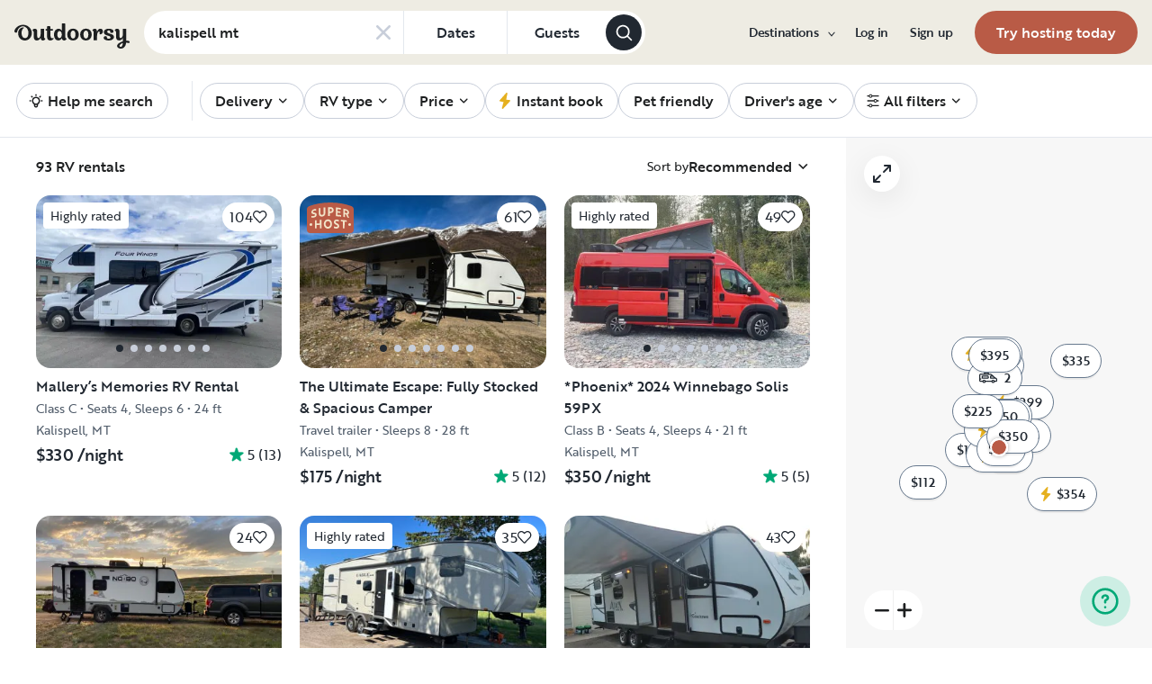

--- FILE ---
content_type: text/html; charset=utf-8
request_url: https://www.google.com/recaptcha/api2/aframe
body_size: 136
content:
<!DOCTYPE HTML><html><head><meta http-equiv="content-type" content="text/html; charset=UTF-8"></head><body><script nonce="sJkhfO7xM3EMq9XAQcChNw">/** Anti-fraud and anti-abuse applications only. See google.com/recaptcha */ try{var clients={'sodar':'https://pagead2.googlesyndication.com/pagead/sodar?'};window.addEventListener("message",function(a){try{if(a.source===window.parent){var b=JSON.parse(a.data);var c=clients[b['id']];if(c){var d=document.createElement('img');d.src=c+b['params']+'&rc='+(localStorage.getItem("rc::a")?sessionStorage.getItem("rc::b"):"");window.document.body.appendChild(d);sessionStorage.setItem("rc::e",parseInt(sessionStorage.getItem("rc::e")||0)+1);localStorage.setItem("rc::h",'1769283097666');}}}catch(b){}});window.parent.postMessage("_grecaptcha_ready", "*");}catch(b){}</script></body></html>